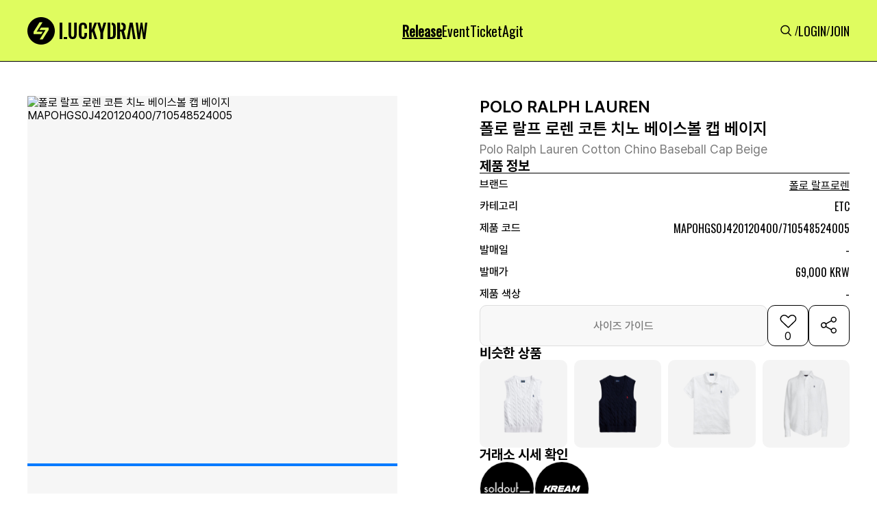

--- FILE ---
content_type: text/html; charset=utf-8
request_url: https://www.luck-d.com/products/43417
body_size: 103954
content:

<!DOCTYPE html>
<html lang="ko">
<head>
    <meta charset="utf-8"/>
    <title>[폴로 랄프로렌] 폴로 랄프 로렌 코튼 치노 베이스볼 캡 베이지  - MAPOHGS0J420120400/710548524005 - 럭드 (LUCK-D)</title>

    <!-- Meta Tags -->
    <meta http-equiv="X-UA-Compatible" content="IE=edge,chrome=1"/>
    <meta name="viewport" content="width=device-width, initial-scale=1, minimum-scale=1, maximum-scale=1">

    <!-- Semantic META -->
    <meta name="title" content="럭키드로우 | 럭드"/>
    <!-- Facebook META -->
    <meta property="og:site_name" content="럭키드로우 | 럭드"/>
    <meta property="og:type" content="article"/>
    <meta property="og:locale" content="ko_KR"/>
    <meta property="fb:app_id" content="5758976550875999"/>
    <meta name="google-play-app" content="app-id=com.luck_d">

    <link rel="apple-touch-icon" sizes="57x57" href="https://static.luck-d.com/img/icon/luckydraw_57x57.jpeg"/>
    <link rel="apple-touch-icon" sizes="76x76" href="https://static.luck-d.com/img/icon/luckydraw_76x76.jpeg"/>
    <link rel="apple-touch-icon" sizes="120x120" href="https://static.luck-d.com/img/icon/luckydraw_120x120.jpeg"/>
    <link rel="apple-touch-icon" sizes="152x152" href="https://static.luck-d.com/img/icon/luckydraw_152x152.jpeg"/>
    <link rel="apple-touch-icon" sizes="167x167" href="https://static.luck-d.com/img/icon/luckydraw_167x167.jpeg"/>
    <link rel="apple-touch-icon" sizes="180x180" href="https://static.luck-d.com/img/icon/luckydraw_180x180.jpeg"/>

    <link rel="icon" sizes="16x16" href="https://static.luck-d.com/img/icon/luckydraw_16x16.jpeg"/>
    <link rel="icon" sizes="32x32" href="https://static.luck-d.com/img/icon/luckydraw_32x32.jpeg"/>
    <link rel="icon" sizes="128x128" href="https://static.luck-d.com/img/icon/luckydraw_128x128.jpeg"/>
    <link rel="icon" sizes="192x192" href="https://static.luck-d.com/img/icon/luckydraw_192x192.jpeg"/>
    <meta name="msapplication-TileColor" content="#000000">
    <meta name="msapplication-TileImage" content="https://static.luck-d.com/img/icon/ms-icon-144x144.png">

    
    <!-- Facebook META -->
    <meta name="description" content="폴로 랄프로렌 에서 발매되는 폴로 랄프 로렌 코튼 치노 베이스볼 캡 베이지(MAPOHGS0J420120400/710548524005) 제품의 정보와 바로 구매 가능한 전 세계 발매처를 한눈에 확인해 보세요">

    
        <meta name="thumbnail" content="https://static.luck-d.com/product/t/14337/thumb_0908001714718714.png" />
    
    <meta property="og:description" content="폴로 랄프로렌 에서 발매되는 폴로 랄프 로렌 코튼 치노 베이스볼 캡 베이지(MAPOHGS0J420120400/710548524005) 제품의 정보와 바로 구매 가능한 전 세계 발매처를 한눈에 확인해 보세요">
    <meta property="og:title" content="폴로 랄프 로렌 코튼 치노 베이스볼 캡 베이지  - MAPOHGS0J420120400/710548524005"/>
    <meta property="og:url" content="https://www.luck-d.com/products/43417"/>

    
        <meta property="og:image" content="https://static.luck-d.com/product/t/14337/thumb_0908001714718714.png"/>
    
    <meta property="og:image:alt" content="폴로 랄프 로렌 코튼 치노 베이스볼 캡 베이지  - MAPOHGS0J420120400/710548524005"/>
    <meta property="og:image:width" content="1100">
    <meta property="og:image:height" content="1100">
    <meta property="product:brand" content="폴로 랄프로렌">
    <meta property="product:availability" content="in stock">
    <meta property="product:condition" content="new">
    <meta property="product:price:amount" content="69000">
    <meta property="product:price:currency" content="KRW">
    <meta property="product:retailer_item_id" content="MAPOHGS0J420120400/710548524005">
    <meta property="product:item_group_id" content="192">

    <!-- Twitter META -->
    <meta name="twitter:title" content="폴로 랄프 로렌 코튼 치노 베이스볼 캡 베이지  - MAPOHGS0J420120400/710548524005">
    <meta name="twitter:site" content="럭키드로우"/>
    <meta name="twitter:description" content="폴로 랄프로렌 에서 발매되는 폴로 랄프 로렌 코튼 치노 베이스볼 캡 베이지(MAPOHGS0J420120400/710548524005) 제품의 정보와 바로 구매 가능한 전 세계 발매처를 한눈에 확인해 보세요">
    <meta name="twitter:url" content="https://www.luck-d.com/products/43417"/>

    
        <meta name="twitter:image" content="https://static.luck-d.com/product/t/14337/thumb_0908001714718714.png">
    

    
        <script async src="https://pagead2.googlesyndication.com/pagead/js/adsbygoogle.js?client=ca-pub-2000399993178851" crossorigin="anonymous"></script>
    
    <script type="application/ld+json">
    [
        {
            "@context": "https://schema.org",
            "@type": "Organization",
            "name": "럭키드로우",
            "url": "https://www.luck-d.com",
            "logo": "https://static.luck-d.com/img/thumb.jpg",
            "sameAs": [
                "https://www.instagram.com/luckydraw_kr",
                "https://www.facebook.com/LuckyDrawKr",
                "https://www.youtube.com/channel/UC9lR9C4eCB4Mm-EdxrJasHQ",
                "https://play.google.com/store/apps/details?id=com.luck_d",
                "https://apps.apple.com/kr/app/id1563608909"
            ]
        },
        {
          "@context": "https://schema.org",
          "@type": "Article",
          "headline": "폴로 랄프 로렌 코튼 치노 베이스볼 캡 베이지 - 럭드 (LUCK-D)",
          "image": "https://static.luck-d.com/product/43417/thumb_0908001714718714.png",
          "datePublished": "2024-05-23",
          "author": {
            "@type": "Person",
            "name": "럭키드로우"
          }
        },
        {
            "@context": "https://schema.org",
            "@type": "BreadcrumbList",
            "itemListElement": [
                {
                    "@type": "ListItem",
                    "position": 1,
                    "item": {
                        "@id": "https://www.luck-d.com/",
                        "name": "럭키드로우"
                    }
                },
                {
                    "@type": "ListItem",
                    "position": 2,
                    "item": {
                        "@id": "https://www.luck-d.com/release/",
                        "name": "발매정보"
                    }
                },
                {
                    "@type": "ListItem",
                    "position": 3,
                    "item": {
                        "@id": "https://www.luck-d.com/brand/192",
                        "name": "폴로 랄프로렌"
                    }
                }
            ]
        },
        {
            "@context": "https://schema.org",
            "@type": "Product",
            "productID": "MAPOHGS0J420120400/710548524005",
            "name": "폴로 랄프 로렌 코튼 치노 베이스볼 캡 베이지 - MAPOHGS0J420120400/710548524005",
            "image": ["https://static.luck-d.com/product/t/14337/thumb_0908001714718714.png"],
            "description": "전세계에서 발매되는 폴로 랄프 로렌 코튼 치노 베이스볼 캡 베이지 (MAPOHGS0J420120400/710548524005) 제품의 모든 정보를 한눈에 확인해보세요!",
            "sku": "MAPOHGS0J420120400/710548524005",
            "brand": {
                "@type": "Brand",
                "name": "POLO RALPH LAUREN"
            },
                "aggregateRating": {
                "@type": "AggregateRating",
                "ratingValue": "5",
                "reviewCount": "1"
            },
            "offers": [{
                "@type": "Offer",
                "offerCount": "1",
                "price": "69000",
                "priceCurrency": "KRW",
                "itemCondition":"https://schema.org/NewCondition",
                "availability":"https://schema.org/InStock",
                "lowPrice": "69000",
                "highPrice":null,
                "url": "https://www.luck-d.com/products/43417"
            }],
            "additionalProperty": [{
                "@type": "PropertyValue",
                "propertyID": "item_group_id",
                "value": "192"
            }]
        }
    ]
    </script>


    <meta name="google-site-verification" content="epCTck4eDhs5ucThFa70mAaoP67-FHJEwLHg1l5GYIw"/>
    <meta name="naver-site-verification" content="8387d9e19fc7ae4886f27174037e22ad55856729"/>

    <!-- Global site tag (gtag.js) - Google Analytics -->
    <script async src="https://www.googletagmanager.com/gtag/js?id=G-3YCN5ZP25S"></script>
    <script>
        window.dataLayer = window.dataLayer || [];
        function gtag(){dataLayer.push(arguments);}
        gtag('js', new Date());

        gtag('config', 'G-3YCN5ZP25S');
    </script>

    <!-- Global site tag - Naver analytics -->
    <script type="text/javascript" src="//wcs.naver.net/wcslog.js"></script>
    <script type="text/javascript">
        if (!wcs_add) var wcs_add = {};
        wcs_add["wa"] = "4c58a1a589c1f0";
        wcs_do();
    </script>

    <!-- Google G-Suite -->
    <meta name="google-site-verification" content="xSWwk2J-R5RahnIMzGMYjnzoAAE76It-tAiGjW4ESQc"/>
    <span itemscope="" itemtype="http://schema.org/Organization">
        <link itemprop="url" href="https://www.luck-d.com">
        <a itemprop="sameAs" href="https://www.instagram.com/luckydraw_kr"></a>
        <a itemprop="sameAs" href="https://www.facebook.com/LuckyDrawKr"></a>
        <a itemprop="sameAs" href="https://www.youtube.com/channel/UC9lR9C4eCB4Mm-EdxrJasHQ"></a>
        <a itemprop="sameAs" href="https://play.google.com/store/apps/details?id=com.luck_d"></a>
        <a itemprop="sameAs" href="https://apps.apple.com/kr/app/id1563608909"></a>
    </span>
    <link rel="stylesheet" href="https://static.luck-d.com/css/badge.css?1768978714"/>
    <link rel="stylesheet" href="https://static.luck-d.com/css/main.css?1768978714"/>
    <link rel="stylesheet" href="https://static.luck-d.com/css/base.css?1768978714"/>
    <link rel="stylesheet" href="https://static.luck-d.com/css/header.css?1768978714"/>
    <link rel="stylesheet" href="https://static.luck-d.com/css/footer.css?1768978714"/>
    <link rel="stylesheet" href="https://static.luck-d.com/css/footer_navigation.css?1768978714"/>
    <link rel="stylesheet" href="https://static.luck-d.com/css/term_and_policy.css?1768978714"/>
    <link rel="stylesheet" href="https://static.luck-d.com/css/swiper.css?1768978714"/>
    <link rel="stylesheet" href="https://fonts.googleapis.com/css?family=Oswald&display=swap">

    <script src="https://static.luck-d.com/js/bootstrap.bundle.js"></script>
    <script src="https://static.luck-d.com/js/jquery.min.js"></script>
    <script src="https://static.luck-d.com/js/base.js?1768978714"></script>

    
    <link rel="stylesheet" href="https://static.luck-d.com/css/web/release_raffle_detail.css?1768978714"/>
    <link rel="stylesheet" href="https://cdn.jsdelivr.net/npm/swiper@9/swiper-bundle.min.css" />
    <link rel="stylesheet" href="https://static.luck-d.com/css/web/ad_sense.css?1768978714"/>
    <link rel="stylesheet" href="https://static.luck-d.com/css/web/adfit_v2.css?1768978714"/>
    <link rel="stylesheet" href="https://static.luck-d.com/css/web/teads.css?1768978714"/>
    <link rel="stylesheet" href="https://static.luck-d.com/css/web/banner.css?1768978714"/>
    <link rel="stylesheet" href="https://static.luck-d.com/css/web/comment/comment.css?1768978714"/>

    
    <script>
        window.fbAsyncInit = function() {
            FB.init({
                appId      : '997086829157517',
                xfbml      : true,
                version    : 'v22.0'
            });
            FB.AppEvents.logPageView();
        };

        (function(d, s, id){
            var js, fjs = d.getElementsByTagName(s)[0];
            if (d.getElementById(id)) {return;}
            js = d.createElement(s); js.id = id;
            js.src = "https://connect.facebook.net/en_US/sdk.js";
            fjs.parentNode.insertBefore(js, fjs);
        }(document, 'script', 'facebook-jssdk'));
    </script>
    <script>
        window.fbAsyncInit = function () {
            FB.init({
                appId: '981749865562101',
                xfbml: true,
                version: 'v17.0'
            });
            FB.AppEvents.logPageView();
        };

        (function (d, s, id) {
            var js, fjs = d.getElementsByTagName(s)[0];
            if (d.getElementById(id)) {
                return;
            }
            js = d.createElement(s);
            js.id = id;
            js.src = "https://connect.facebook.net/en_US/sdk.js";
            fjs.parentNode.insertBefore(js, fjs);
        }(document, 'script', 'facebook-jssdk'));
    </script>
    <script>
        window.fbAsyncInit = function() {
            FB.init({
                appId      : '1798444597392413',
                xfbml      : true,
                version    : 'v22.0'
            });
            FB.AppEvents.logPageView();
        };

        (function(d, s, id){
            var js, fjs = d.getElementsByTagName(s)[0];
            if (d.getElementById(id)) {return;}
            js = d.createElement(s); js.id = id;
            js.src = "https://connect.facebook.net/en_US/sdk.js";
            fjs.parentNode.insertBefore(js, fjs);
        }(document, 'script', 'facebook-jssdk'));
    </script>
    <script>
        !function (f, b, e, v, n, t, s) {
            if (f.fbq) return;
            n = f.fbq = function () {
                n.callMethod ?
                    n.callMethod.apply(n, arguments) : n.queue.push(arguments)
            };
            if (!f._fbq) f._fbq = n;
            n.push = n;
            n.loaded = !0;
            n.version = '2.0';
            n.queue = [];
            t = b.createElement(e);
            t.async = !0;
            t.src = v;
            s = b.getElementsByTagName(e)[0];
            s.parentNode.insertBefore(t, s)
        }(window, document, 'script',
            'https://connect.facebook.net/en_US/fbevents.js');
        fbq('init', '5758976550875999');
        fbq('track', 'PageView');
    </script>
    <!-- End Meta Pixel Code -->
</head>
<body>
<noscript>
    <img height="1" width="1" style="display:none"
               src="https://www.facebook.com/tr?id=5758976550875999&ev=PageView&noscript=1"/>
</noscript>
<!-- Google Tag Manager (noscript) -->
<noscript>
    <iframe src="https://www.googletagmanager.com/ns.html?id=GTM-WKNMM75"
            height="0" width="0" style="display:none;visibility:hidden"></iframe>
</noscript>
<!-- End Google Tag Manager (noscript) -->


    <script type="text/javascript">
        $(document).ready(function () {

        })
    </script>

<header id="header" style="transform: translateY(0px);">
    <div class="header_top">
        <div class="header_top__content">
            <div class="header_left">
                <a href="/">
                    <div style="width: 175px; min-width: 175px; height: 40px; min-height: 40px;" class="header_logo">
                        <img alt="logo" fetchpriority="low" decoding="async"  class=""
                             style="position:absolute;height:100%;width:100%;left:0;top:0;right:0;bottom:0;object-fit:cover;color:transparent"
                             src="https://static.luck-d.com/web/common/icons/common/logo.svg">
                    </div>
                </a>
            </div>
            <ul class="header_center">
                <li class="header_menus__item"><a href="/release">
                    <div class="header_menus__item_title active">Release</div>
                </a></li>
                <li class="header_menus__item"><a href="/event">
                    <div class="header_menus__item_title">Event</div>
                </a></li>
                <li class="header_menus__item"><a href="/ticket">
                    <div class="header_menus__item_title">Ticket</div>
                </a></li>
                <li class="header_menus__item"><a href="/agit">
                    <div class="header_menus__item_title">Agit</div>
                </a></li>
                
            </ul>
            <ul class="header_right">
                <li><a href="/search">
                    <div class="header_menus_search"
                         style="width: 24px; min-width: 24px; height: 24px; min-height: 24px;"><img
                            alt="Search" fetchpriority="low" decoding="async"  class=""
                            src="https://static.luck-d.com/web/common/icons/common/icon_search.svg"
                            style="position: absolute; height: 100%; width: 100%; inset: 0px; object-fit: cover; color: transparent;">
                    </div>
                </a></li>
                
                /
                <li><a href="/login"><span size="18" class="header_menus_user">LOGIN</span></a></li>
                /
                <li><a href="/join"><span size="18" class="header_menus_user">JOIN</span></a></li>
                
            </ul>
        </div>
        <div class="header_top__content_mobile">
            <ul class="header_left">
                <a href="/search">
                    <div class="image_wrapper" style="width: 24px; min-width: 24px; height: 24px; min-height: 24px;">
                        <img alt="Search" fetchpriority="low" decoding="async"  class=""
                             src="https://static.luck-d.com/web/common/icons/common/icon_search.svg"
                             style="position: absolute; height: 100%; width: 100%; inset: 0px; object-fit: cover; color: transparent;">
                    </div>
                </a>
            </ul>
            <div class="header_center">
                <a href="/">
                    <div style="width: 124px; min-width: 124px; height: 28px; min-height: 28px;"
                         class="image_wrapper">
                        <img alt="logo" fetchpriority="low" decoding="async"
                            style="position:absolute;height:100%;width:100%;left:0;top:0;right:0;bottom:0;object-fit:cover;color:transparent"
                            src="https://static.luck-d.com/web/common/icons/common/logo.svg">
                    </div>
                </a>
            </div>
            <ul class="header_right" style="width:28px;"></ul>
        </div>
    </div>
</header>
<main class="main_container">
    
    <div id="content" style="width:100%">
        <div class="release_product_container" style="flex-grow: 1;">
            <div class="product_detail_container">
                <div class="product_detail__left">
                    <div class="product_detail__left_img_box">
                        <div class="product_detail__left_img">
                            <div class="swiper productImageSwiper">
                                <div class="swiper-wrapper">
                                    
                                        
                                            <div class="swiper-slide" style="background-color: #f6f6f6;">
                                                <img fetchpriority="high" style="width:100%;" src="https://static.luck-d.com/product/t/14337/thumb_0908001714718714.png" alt="폴로 랄프 로렌 코튼 치노 베이스볼 캡 베이지 MAPOHGS0J420120400/710548524005"/>
                                            </div>
                                        
                                            <div class="swiper-slide" style="background-color: #f6f6f6;">
                                                <img fetchpriority="high" style="width:100%;" src="https://static.luck-d.com/product/t/14337/thumb_0908001715220872.png" alt="폴로 랄프 로렌 코튼 치노 베이스볼 캡 베이지 MAPOHGS0J420120400/710548524005"/>
                                            </div>
                                        
                                    
                                    
                                </div>
                                <div class="swiper-pagination"></div>
                            </div>
                        </div>
                    </div>
                    <div class="adfit_300_250_layer">
                        <div class="adfit_320_250_wrap" style="max-width:540px;">
                            <ins class="kakao_ad_area" style="display:none;"
                                 data-ad-unit = "DAN-gQ7JBo7ARVC28q6a"
                                 data-ad-width = "300"
                                 data-ad-height = "250"></ins>
                        </div>
                        <div class="adfit_horizon_320_wrap" style="max-width:729px;background-color: #F6F6F6;">
                            <ins class="kakao_ad_area" style="display:none;"
                                 data-ad-unit    = "DAN-RhlEQakaC9L7jyxh"
                                 data-ad-width   = "320"
                                 data-ad-height  = "100"></ins>
                        </div>
                    </div>
                </div>
                <div class="product_detail__right">
                    <div class="product_detail__right_top">
                        <div class="product_detail__right_top_top">
                            <div class="product_detail__right_top_box">
                                <div class="product_detail__right_top_contents">
                                    <div class="product_detail__right_top_contents_title">
                                        <span size="24">POLO RALPH LAUREN
                                        </span>
                                        <h1 size="24">폴로 랄프 로렌 코튼 치노 베이스볼 캡 베이지</h1></div>
                                    <div class="product_detail__right_top_contents_sub_title">
                                        <span size="18">Polo Ralph Lauren Cotton Chino Baseball Cap Beige</span>
                                    </div>
                                </div>
                            </div>
                            <div class="product_detail__right_top_middle">
                                <div class="product_detail__right_top_middle_info_box">
                                    <span size="20" class="info_box_title">제품 정보</span>
                                    <div class="product_detail__right_top_middle_info_line"></div>
                                    <div class="product_detail__right_top_middle_infos">
                                        <div class="product_detail__right_top_middle_info">
                                            <span size="16" style="min-width:80px" class="product_info_title">브랜드</span>
                                        <span>
                                            <span size="16" style="cursor:pointer" class="product_info_content brand_name">
                                                <a href="/brand/192" style="text-decoration: none; color: inherit;">폴로 랄프로렌</a>
                                            </span>
                                            
                                        </span>
                                        </div>
                                        <div class="product_detail__right_top_middle_info">
                                            <span size="16" style="min-width:80px" class="product_info_title">카테고리</span>
                                            <span size="16" class="product_info_content">ETC</span>
                                        </div>
                                        <div class="product_detail__right_top_middle_info">
                                            <span size="16" style="min-width:80px" class="product_info_title">제품 코드</span>
                                            <div class="product_detail__right_top_middle_info_copy">
                                                <span size="16"  class="product_info_content">MAPOHGS0J420120400/710548524005</span>






                                            </div>
                                        </div>
                                        <div class="product_detail__right_top_middle_info">
                                            <span size="16" style="min-width:80px" class="product_info_title">발매일</span>
                                            <span  size="16" class="product_info_content">
                                                
                                                    -
                                                
                                            </span>
                                        </div>
                                        <div class="product_detail__right_top_middle_info">
                                            <span size="16" style="min-width:80px" class="product_info_title">발매가</span>
                                            <span size="16" class="product_info_content">69,000 KRW</span>
                                        </div>
                                        <div class="product_detail__right_top_middle_info">
                                            <span size="16" style="min-width:80px" class="product_info_title">제품 색상</span>
                                            <span size="16" style="line-height:normal" class="product_info_content">-</span>
                                        </div>
                                        
                                    </div>
                                </div>
                                <div class="product_detail__right_top_middle_button_group">
                                    
                                        <button type="secondary" disabled="disabled" style="height: 60px;" class="size_guide_disabled_btn">
                                    
                                        <span>사이즈 가이드</span>
                                    </button>
                                    <button>
                                        <div class="heart_box">
                                            <div style="cursor: pointer; width: 32px; min-width: 32px; height: 32px; min-height: 32px;" class="image_wrapper">
                                                <img alt="icon_heart_box_60" fetchpriority="low" decoding="async"
                                                      class=""
                                                     style="position:absolute;height:100%;width:100%;left:0;top:0;right:0;bottom:0;object-fit:cover;color:transparent"
                                                     
                                                        src="https://static.luck-d.com/web/common/icons/button/icon_heart_box.svg">
                                                     
                                            </div>
                                            <div class="total_likes">0</div>
                                        </div>
                                    </button>
                                    <button class="share_box">
                                        <div style="cursor: pointer; width: 60px; min-width: 60px; height: 60px; min-height: 60px;" class="image_wrapper">
                                            <img alt="icon_share_box_60" fetchpriority="low" decoding="async"
                                                  class=""
                                                 style="position:absolute;height:100%;width:100%;left:0;top:0;right:0;bottom:0;object-fit:cover;color:transparent"
                                                 src="https://static.luck-d.com/web/common/icons/button/icon_share_box_60.svg">
                                        </div>
                                    </button>
                                </div>
                            </div>
                        </div>
                        
                            <div class="product_detail__right_top_bottom">
                                <div style="border-bottom:0;padding-bottom:0;" class="similar_product_layer">
                                    <div class="product_items_title">
                                        <span size="20" class="">비슷한 상품</span>
                                    </div>
                                    <div class="product_items" style="column-gap:10px;grid-template-rows:1fr;grid-template-columns:repeat(4, 1fr);overflow:auto">
                                        
                                            <a href="/products/43455" style="text-decoration: none; color: inherit;">
                                                <div style="min-width:125px" class="similar_product_item">
                                                    <div class="similar_product_item_layer">
                                                        <div style="cursor:pointer;border-radius:10px" class="image_wrapper">
                                                            <img alt="similarProductInfo" fetchpriority="low" decoding="async"
                                                                 class=""
                                                                style="position:absolute;height:100%;width:100%;left:0;top:0;right:0;bottom:0;object-fit:cover;color:transparent;border-radius:10px"
                                                                sizes="100%"
                                                                src="https://static.luck-d.com/product/43455/thumb_0906230153657659.png"/>
                                                        </div>
                                                    </div>
                                                </div>
                                            </a>
                                        
                                            <a href="/products/43454" style="text-decoration: none; color: inherit;">
                                                <div style="min-width:125px" class="similar_product_item">
                                                    <div class="similar_product_item_layer">
                                                        <div style="cursor:pointer;border-radius:10px" class="image_wrapper">
                                                            <img alt="similarProductInfo" fetchpriority="low" decoding="async"
                                                                 class=""
                                                                style="position:absolute;height:100%;width:100%;left:0;top:0;right:0;bottom:0;object-fit:cover;color:transparent;border-radius:10px"
                                                                sizes="100%"
                                                                src="https://static.luck-d.com/product/43454/thumb_0906230154491311.png"/>
                                                        </div>
                                                    </div>
                                                </div>
                                            </a>
                                        
                                            <a href="/products/43453" style="text-decoration: none; color: inherit;">
                                                <div style="min-width:125px" class="similar_product_item">
                                                    <div class="similar_product_item_layer">
                                                        <div style="cursor:pointer;border-radius:10px" class="image_wrapper">
                                                            <img alt="similarProductInfo" fetchpriority="low" decoding="async"
                                                                 class=""
                                                                style="position:absolute;height:100%;width:100%;left:0;top:0;right:0;bottom:0;object-fit:cover;color:transparent;border-radius:10px"
                                                                sizes="100%"
                                                                src="https://static.luck-d.com/product/43453/thumb_0906230155101730.png"/>
                                                        </div>
                                                    </div>
                                                </div>
                                            </a>
                                        
                                            <a href="/products/43452" style="text-decoration: none; color: inherit;">
                                                <div style="min-width:125px" class="similar_product_item">
                                                    <div class="similar_product_item_layer">
                                                        <div style="cursor:pointer;border-radius:10px" class="image_wrapper">
                                                            <img alt="similarProductInfo" fetchpriority="low" decoding="async"
                                                                 class=""
                                                                style="position:absolute;height:100%;width:100%;left:0;top:0;right:0;bottom:0;object-fit:cover;color:transparent;border-radius:10px"
                                                                sizes="100%"
                                                                src="https://static.luck-d.com/product/43452/thumb_0906230155765268.png"/>
                                                        </div>
                                                    </div>
                                                </div>
                                            </a>
                                        
                                    </div>
                                </div>
                            </div>
                        
                    </div>
                    <div class="product_detail__right_bottom">
                        <div class="product_detail__right_top_bottom_trades_container">
                            <span size="20" class="sc-eDnVMP kGKfQY">거래소 시세 확인</span>
                            <div class="product_detail__right_top_bottom_trades">
                                <div style="width:80px;min-width:80px;height:80px;min-height:80px;border-radius:50%;cursor:pointer"
                                        
                                            data-url="https://soldout.onelink.me/Zjgs?af_xp=custom&amp;pid=partnership_luckydraw&amp;c=release&amp;af_dp=msoldoutapp%3a%2f%2f&amp;deep_link_value=msoldoutapp%3a%2f%2fwebview%2ftype%3d1%26style%3d2%26header%3d0%26url%3dhttps%253a%252f%252fsvc.soldout.co.kr%252ftrade%252fproduct%252f43962&amp;af_web_dp=https%3a%2f%2fsvc.soldout.co.kr%2ftrade%2fproduct%2f43962"
                                        
                                        data-platform="SOLDOUT"
                                     class="trade_platform_layer">
                                    <div style="border-radius:50%" class="image_wrapper">
                                        <img alt="img"
                                             fetchpriority="low"
                                             decoding="async"

                                             class=""
                                             style="position:absolute;height:100%;width:100%;left:0;top:0;right:0;bottom:0;object-fit:fill;color:transparent;border-radius:50%"
                                             sizes="100%"
                                             src="https://static.luck-d.com/web/common/tradeplatform/soldout.webp">
                                    </div>
                                </div>
                                <div style="width:80px;min-width:80px;height:80px;min-height:80px;border-radius:50%;cursor:pointer"
                                        
                                            data-url="https://kream.co.kr/products/65895"
                                        
                                     data-platform="KREAM"
                                     class="trade_platform_layer">
                                    <div style="border-radius:50%" class="image_wrapper">
                                        <img alt="img"
                                             fetchpriority="low"
                                             decoding="async"

                                             class=""
                                             style="position:absolute;height:100%;width:100%;left:0;top:0;right:0;bottom:0;object-fit:fill;color:transparent;border-radius:50%"
                                             sizes="100%"
                                             src="https://static.luck-d.com/web/common/tradeplatform/kream.webp">
                                    </div>
                                </div>
                            </div>
                        </div>
                    </div>
                </div>
            </div>
            
                
                    <div class="adSense_excl_layer" style="margin-top:20px;">
                        <div class="adSense_horizon_full_wrap" style="max-width:1200px;" >
                            <ins class="adsbygoogle"
                                 style="display:inline-block;width:728px;height:90px"
                                 data-ad-client="ca-pub-2000399993178851"
                                 data-ad-slot="6559517684"></ins>
                            <script>
                                (adsbygoogle = window.adsbygoogle || []).push({});
                            </script>
                        </div>
                    </div>
                
            
            
                
                <div class="release__container default_layout">
                    <div class="children">
                        <div style="border-bottom:1px solid #DDDDDD" class="release_list__container">
                            <div class="product_items_title"><span size="24">온/오프라인 발매정보</span>
                            </div>
                            <div class="product_items no-data" style="grid-template-columns: repeat(2, 1fr);">
                                <div>
                                    <div style="width: 48px; min-width: 48px; height: 48px; min-height: 48px;" class="image_wrapper">
                                        <img alt="img" fetchpriority="low" decoding="async"
                                              class=""
                                             style="position:absolute;height:100%;width:100%;left:0;top:0;right:0;bottom:0;object-fit:cover;color:transparent"
                                             src="https://static.luck-d.com/web/common/icons/button/icon_warning_48.svg">
                                    </div>
                                    <span size="14">현재 진행중인 발매<!-- --> 정보가 없습니다.</span></div>
                            </div>
                        </div>
                    </div>
                </div>
            
            
            
                <div class="brand_rel__container default_layout">
                    <div class="children">
                        <div class="brand_rel_list__container" style="border-bottom: 1px solid rgb(221, 221, 221);">
                            <div class="product_items_title">
                                <span size="24">폴로 랄프로렌 다른 제품</span>
                                <a class="more_view text-icon-button-type__1" href="/brand/192">
                                    <span size="14">더보기</span>
                                    <div class="image_wrapper"
                                         style="width: 24px; min-width: 24px; height: 24px; min-height: 24px;">
                                        <img alt="img" fetchpriority="low" decoding="async"  class=""
                                             src="https://static.luck-d.com/web/common/icons/button/icon_more_arrow_24.svg"
                                             style="position: absolute; height: 100%; width: 100%; inset: 0px; object-fit: cover; color: transparent;">
                                    </div>
                                </a>
                            </div>
                            <div class="product_items" style="grid-template-rows: 1fr; grid-template-columns: repeat(4, 1fr); display: grid; overflow: auto;">
                                
                                    <a href="/products/43360" style="text-decoration: none; color: inherit;">
                                        <div type="badge" class="brand_rel__container_items__badge">
                                            <div class="image_card__top">
                                                <div class="image_card__top_img" >
                                                    <div class="image_wrapper">
                                                        <img alt="image_card__top_img" fetchpriority="low" decoding="async"
                                                              class="" sizes="100%"
                                                             src="https://static.luck-d.com/product/43360/thumb_0909020145806603.png"
                                                             style="position: absolute; height: 100%; width: 100%; inset: 0px; object-fit: cover; color: transparent;">
                                                    </div>
                                                </div>
                                            </div>
                                            <div class="image_card__contents">
                                                <div class="image_card__contents_title"><span>POLO RALPH LAUREN</span>
                                                </div>
                                                <div class="image_card__contents_content"><span>폴로 랄프 로렌 줄리아나 클래식 케이블 코튼 크루넥 스웨터 페일 블루 우먼스</span>
                                                </div>
                                            </div>
                                        </div>
                                    </a>
                                
                                    <a href="/products/43397" style="text-decoration: none; color: inherit;">
                                        <div type="badge" class="brand_rel__container_items__badge">
                                            <div class="image_card__top">
                                                <div class="image_card__top_img" >
                                                    <div class="image_wrapper">
                                                        <img alt="image_card__top_img" fetchpriority="low" decoding="async"
                                                              class="" sizes="100%"
                                                             src="https://static.luck-d.com/product/43397/thumb_0908004150501928.png"
                                                             style="position: absolute; height: 100%; width: 100%; inset: 0px; object-fit: cover; color: transparent;">
                                                    </div>
                                                </div>
                                            </div>
                                            <div class="image_card__contents">
                                                <div class="image_card__contents_title"><span>POLO RALPH LAUREN</span>
                                                </div>
                                                <div class="image_card__contents_content"><span>폴로 랄프 로렌 코튼 치노 베이스볼 캡 베이지 차일드</span>
                                                </div>
                                            </div>
                                        </div>
                                    </a>
                                
                                    <a href="/products/43353" style="text-decoration: none; color: inherit;">
                                        <div type="badge" class="brand_rel__container_items__badge">
                                            <div class="image_card__top">
                                                <div class="image_card__top_img" >
                                                    <div class="image_wrapper">
                                                        <img alt="image_card__top_img" fetchpriority="low" decoding="async"
                                                              class="" sizes="100%"
                                                             src="https://static.luck-d.com/product/43353/thumb_0912235648564591.png"
                                                             style="position: absolute; height: 100%; width: 100%; inset: 0px; object-fit: cover; color: transparent;">
                                                    </div>
                                                </div>
                                            </div>
                                            <div class="image_card__contents">
                                                <div class="image_card__contents_title"><span>POLO RALPH LAUREN</span>
                                                </div>
                                                <div class="image_card__contents_content"><span>폴로 랄프 로렌 플리스 크루넥 스웨트셔츠 블랙</span>
                                                </div>
                                            </div>
                                        </div>
                                    </a>
                                
                                    <a href="/products/43363" style="text-decoration: none; color: inherit;">
                                        <div type="badge" class="brand_rel__container_items__badge">
                                            <div class="image_card__top">
                                                <div class="image_card__top_img" >
                                                    <div class="image_wrapper">
                                                        <img alt="image_card__top_img" fetchpriority="low" decoding="async"
                                                              class="" sizes="100%"
                                                             src="https://static.luck-d.com/product/43363/thumb_0908235245574585.png"
                                                             style="position: absolute; height: 100%; width: 100%; inset: 0px; object-fit: cover; color: transparent;">
                                                    </div>
                                                </div>
                                            </div>
                                            <div class="image_card__contents">
                                                <div class="image_card__contents_title"><span>POLO RALPH LAUREN</span>
                                                </div>
                                                <div class="image_card__contents_content"><span>폴로 랄프 로렌 x 뉴에라 MLB 뉴욕 양키즈 언스트럭처 캡 다크 그린 차일드</span>
                                                </div>
                                            </div>
                                        </div>
                                    </a>
                                
                            </div>
                        </div>
                    </div>
                </div>
            
            
            
<div class="comment_container default_layout">
    <div class="children">
        <div class="comment_layer">
            <div class="top__content"><span size="20" id="comment_total_count">댓글 0개</span></div>
            <div class="comment__content">
                <div class="comment__content_body">
                    <div class="comment__contents">
                        
                    </div>
                    
                    <div class="comment_post">
                        <div class="comment_user_profile" style="width: 40px; min-width: 40px; height: 40px; min-height: 40px; border-radius: 50%; cursor: pointer;">
                            <div class="image_wrapper" style="border-radius: 50%;">
                                <img alt="img" fetchpriority="low"
                                     decoding="async"
                                      class=""
                                     sizes="100%"
                                     
                                        src="https://static.luck-d.com/web/common/icons/common/no_profile_img.svg"
                                     
                                     style="position: absolute; height: 100%; width: 100%; inset: 0px; object-fit: fill; color: transparent; border-radius: 50%;">
                            </div>
                        </div>
                        <div class="input_box">
                            <div type="comment" class="comment_insert_layer">
                                <textarea placeholder="댓글 남기기" name="comment" class="comment_input_text" id="comment_input_text" maxlength="400"></textarea>
                                <div class="comment_input">
                                    <div class="input_btn"><span size="14">등록</span>
                                    </div>
                                </div>
                            </div>
                        </div>
                    </div>
                </div>
            </div>
        </div>
    </div>
</div>
<script type="text/javascript">
    let comment_processing = false;
    let comment_page_no = 2;
    let comment_is_more = true;

    $(document).ready(function() {

        
            $('.comment_input_text').on('focus', function () {
                alert('로그인 필요한 서비스입니다.')
                window.location.href='/login/';
                return;
            });
            $('.comment_heart,.comment_input,.chat_icon').on('click', function () {
                alert('로그인 필요한 서비스입니다.')
                window.location.href='/login/';
                return;
            });
        

        select_more_comment();
    });

    function select_more_comment(){
        $('.more_comment_btn').off('click')
        $('.more_comment_btn').on('click', function () {
            if (comment_processing) {
                return;
            }
            comment_processing = true;

            $.ajax(
                {
                    type: 'GET',
                    url: '/api/comment_list?page=product&page_id=' + 43417 + '&page_no=' + comment_page_no,
                    dataType: 'json',
                    success: function (result) {
                        comment_page_no = comment_page_no + 1;
                        comment_is_more = result.is_more_list;
                        for (var i = 0; i < result.comment_list.length; i++) {
                            var comment = result.comment_list[i];
                            if(!$('#comment_layer_' + comment.comment_id).html()){
                                $('.comment__contents').append(comment_formatter(comment, 'https://static.luck-d.com/'));
                            }
                        }

                        for (var i = 0; i < result.comment_reply_list.length; i++) {
                            var comment_reply = result.comment_reply_list[i];
                            if(!$('#comment_reply_layer_' + comment.comment_id).html()) {
                                $('#comment_layer_' + comment_reply.comment_id).append(comment_reply_formatter(comment_reply, 'https://static.luck-d.com/'));
                            }
                        }

                        comment_like();
                        chat_icon_click();
                        delete_comment();
                        delete_comment_reply();
                        update_comment_btn();
                        update_comment();
                        comment_reply_input();
                        

                        if(!comment_is_more){
                            $('.more_comment_btn').hide();
                        }
                    },
                    error: function () {
                        alert('서버가 응답하지 않습니다.');
                    }
                }
            ).done(function () {
                comment_processing = false;
            })
        });
    }

    function comment_like(){
        $('.comment_heart').off('click')
        $('.comment_heart').on('click', function () {
            
                alert('로그인 필요한 서비스입니다.')
                window.location.href='/login/';
                return;
            
        });
    }

    function chat_icon_click(){
        $('.chat_icon').off('click')
        $('.chat_icon').on('click', function () {

            
                alert('로그인 필요한 서비스입니다.')
                window.location.href='/login/';
                return;
            

        });
    }

    function update_comment_btn(){
        $('.update_comment').off('click');
        $('.update_comment').on('click', function () {

            $('.chat__items').show();
            $('.right_content').show();
            $('.comment_container').show();
            $('.comment_update_layer').hide();
            $('.comment_reply_layer').hide();
            var id = $(this).data('id');
            $('#comment_layer_' + id + ' .comment_view_layer .chat__items').hide();
            $('#comment_layer_' + id + ' .comment_view_layer .right_content').hide();
            $('#comment_layer_' + id + ' .comment_view_layer .comment_container').hide();
            $('#comment_layer_' + id + ' .comment_view_layer .comment_update_layer').show();
            var textarea = $('#comment_layer_' + id + ' .comment_view_layer .comment_update_input');
            textarea.focus();

            var textareaVal = textarea.val();
            textarea.val('').val(textareaVal);

        });
    }
    function delete_comment(){
        $('.delete_comment').off('click');
        $('.delete_comment').on('click', function () {
            
                alert('로그인 필요한 서비스입니다.')
                window.location.href='/login/';
                return;
            
        });
    }
    function delete_comment_reply(){
        $('.delete_comment_reply').off('click')
        $('.delete_comment_reply').on('click', function () {

            
                alert('로그인 필요한 서비스입니다.')
                window.location.href='/login/';
                return;
            
        });
    }
    function update_comment(){
        $('.comment_update').off('click')
        $('.comment_update').on('click', function () {

            
                alert('로그인 필요한 서비스입니다.')
                window.location.href='/login/';
                return;
            
        });
    }
    function removeComment(selector){
        $(selector + ' .comment_view_layer .left_content__content').html('<div class="comment_container" style="color:#909090">사용자가 삭제한 댓글입니다.</div>');
        $(selector + ' .comment_view_layer .chat__items').remove();
        $(selector + ' .comment_view_layer .right_content').remove();
    }

    function removeCommentReply(selector){
        $(selector + '.comment_reply_view_layer .left_content__content').html('<div class="comment_container" style="color:#909090">사용자가 삭제한 댓글입니다.</div>');
        $(selector + '.comment_reply_view_layer .chat__items').remove();
        $(selector + '.comment_reply_view_layer .right_content').remove();
    }

    function comment_reply_input(){
        $('.comment_reply_input').off('click');
        $('.comment_reply_input').on('click', function () {
            var notification = document.getElementById('portal-modal');
            var replyInput = $(this).closest('.comment_reply_layer').find('.comment_reply_input_text');
            var comment = replyInput.val();

            if (comment == null || comment.length == 0)
            {
                $('#portal-modal .portal-modal__message').text('댓글 내용을 입력해주세요.');
                notification.style.display = 'block';
                replyInput.focus();
                return;
            }
            if (comment_processing) {
                return;
            }

            comment_processing = true;
            var comment_id = $(this).data('id');
            var taguser_id = $(this).data('target');
            $.ajax({
                type: 'POST',
                url: '/api/comment_reply',
                data: {
                    'comment': comment,
                    'comment_id': comment_id,
                    'taguser_id': taguser_id,
                    'page': 'product',
                    'csrfmiddlewaretoken': $('input[name=csrfmiddlewaretoken]').val()
                },
                dataType: 'json',
                success: function (jsonResponse) {
                    if (jsonResponse.success) {
                        $('.comment_reply_input_text').val('')
                        $('.comment_reply_layer').hide();
                        $('#comment_layer_' + comment_id).append(comment_reply_formatter(jsonResponse, 'https://static.luck-d.com/'));

                        delete_comment_reply();
                        comment_reply_input();
                        chat_icon_click();
                    } else {
                        $('#portal-modal .portal-modal__message').text(jsonResponse.message);
                        notification.style.display = 'block';
                    }
                },
                error: function (){
                    $('#portal-modal .portal-modal__message').text('서버가 응답하지 않습니다.');
                    notification.style.display = 'block';
                    comment_processing = false;
                }
            }).done(function(){comment_processing = false;})
        });
    }

    function inputFocus(){
        $('.comment_input_text').off('focus');
        $('.comment_input_text').on('focus', function () {
            $('.comment_insert_layer').css('border', '1px solid rgb(0, 0, 0)');
            $('.comment_input_text').css('color', 'rgb(0, 0, 0)');
        });
        $('.comment_input_text').off('focusout');
        $('.comment_input_text').on('focusout', function () {
            $('.comment_insert_layer').css('border', '1px solid rgb(221, 221, 221)');
            $('.comment_input_text').css('color', 'rgb(144, 144, 144)');
        });
        $('.comment_update_input').off('focus');
        $('.comment_update_input').on('focus', function () {
            $('.comment_update_layer').css('border', '1px solid rgb(0, 0, 0)');
            $('.comment_update_input').css('color', 'rgb(0, 0, 0)');
        });
        $('.comment_update_input').off('focusout');
        $('.comment_update_input').on('focusout', function () {
            $('.comment_update_layer').css('border', '1px solid rgb(221, 221, 221)');
            $('.comment_update_input').css('color', 'rgb(144, 144, 144)');
        });
        $('.comment_reply_input_text').off('focus');
        $('.comment_reply_input_text').on('focus', function () {
            $('.comment_reply_layer').css('border', '1px solid rgb(0, 0, 0)');
            $('.comment_reply_input_text,.comment_reply_input').css('color', 'rgb(0, 0, 0)');
        });
        $('.comment_reply_input_text').off('focusout');
        $('.comment_reply_input_text').on('focusout', function () {
            $('.comment_reply_layer').css('border', '1px solid rgb(221, 221, 221)');
            $('.comment_reply_input_text,.comment_reply_input').css('color', 'rgb(144, 144, 144)');
        });
    }

    function escapeHTML(str) {
        var div = document.createElement('div');
        div.appendChild(document.createTextNode(str));
        return div.innerHTML;
    }

    function convertNewlinesToBreaks(str) {
        return str.replace(/\n/g, '<br>');
    }
</script>
<script type="text/javascript" src="https://static.luck-d.com/js/formatter/comment_formatter.js?1768978714"></script>
        </div>
        <div class="adfit_300_250_all_layer" style="margin-top:30px;">
            <div class="adfit_320_250_all_wrap" style="max-width:540px;">
                <ins class="kakao_ad_area" style="display:none;"
                     data-ad-unit = "DAN-0fQTVfpZV0lgbqAI"
                     data-ad-width = "300"
                     data-ad-height = "250"></ins>
            </div>
        </div>
    </div>
    
    <input type="hidden" name="csrfmiddlewaretoken" value="7NTHl2kVmdE0vXrb3DJ4q7Ry88ZAOrCZvdXTesN4YOppNH5fsp5srgTCREVD67Xs">
    <script type="text/javascript" src="//t1.daumcdn.net/kas/static/ba.min.js"></script>
    <script type="text/javascript" src="https://cdn.jsdelivr.net/npm/swiper@9/swiper-bundle.min.js"></script>
    <script type="text/javascript" class="teads" async="true" src="//a.teads.tv/page/211185/tag"></script>
    <script type="text/javascript">

        let processing = false;
        $(document).ready(function () {

            var productImageSwiper = new Swiper(".productImageSwiper", {
                spaceBetween: 30,
                autoplay: {
                    delay: 2000,
                    disableOnInteraction: false,
                },
                loop: true,
                effect: "fade",
                pagination: {
                    el: ".swiper-pagination",
                    type: 'progressbar',
                    clickable: true,
                },
            });

            $('.trade_platform_layer,.release_link,.site_link').on('click', function() {
                var url =$(this).data('url');
                window.open(url, '_blank');

                if (processing) {
                    return;
                }

                processing = true;

                var platform = $(this).data('platform');
                $.ajax({
                    type: 'POST',
                    url: '/api/tradeplatform_log/',
                    data: {
                        'product_id': 43417,
                        'tradeplatform': platform,
                        'csrfmiddlewaretoken': $('input[name=csrfmiddlewaretoken]').val()
                    },
                    dataType: 'json',
                    success: function (jsonResponse) {
                    },
                    error: function () {
                    }
                }).done(function(){processing = false;})
            });

            $('.save_memo').on('click', function() {
                
                    alert('로그인 필요한 서비스입니다.')
                    window.location.href='/login/';
                    return;
                

            });

            $('.release_memo textarea').on('focus', function() {
                $(this).parent().addClass('focused');
            });

            $('.release_memo textarea').on('blur', function() {
                $(this).parent().removeClass('focused');
            });

            $('.heart_box').on('click', function() {

                
                    alert('로그인 필요한 서비스입니다.')
                    window.location.href='/login/';
                    return;
                
            })

            $('.apply_checkbox_label').on('click', function() {

                
                    alert('로그인 필요한 서비스입니다.')
                    window.location.href='/login/';
                    return;
                
            })
            sliderEvent('.product_items');
            sliderEvent('.brand_rel_list__container .product_items');
            shareBoxListener('폴로 랄프 로렌 코튼 치노 베이스볼 캡 베이지  - MAPOHGS0J420120400/710548524005 발매정보 | LUCK-D');
        });

        function go_banner_url(url, banner_id)
        {
            try{
                $.ajax({
                    type: 'POST',
                    url: '/api/banner/log',
                    data: {
                        'banner_id': banner_id,
                        'view_page': 'web_ticket_detail',
                        'csrfmiddlewaretoken': $('input[name=csrfmiddlewaretoken]').val()
                    },
                    dataType: 'json',
                    success: function (jsonResponse) {
                        if (jsonResponse.success) {}
                    }
                })
            }catch(e){}

            if((url.indexOf('https://www.luck-d.com') == 0 || url.indexOf('https://luck-d.com') == 0) && url.indexOf('https://www.luck-d.com/link') != 0 && url.indexOf('https://luck-d.com/link') != 0)
            {
                window.location.href = url;
            }
            else
            {
                window.open(url, "_blank");
                window.focus();
            }
        }

    </script>

    <div class="scroll-top">
        <div class="jsx-65a14ad1f3107942 scroll-to-top">
            <svg xmlns="http://www.w3.org/2000/svg" width="32" height="32" viewBox="0 0 32 32" fill="none">
                <circle cx="16" cy="16" r="15.5" fill="white" stroke="#DDDDDD">
                </circle>
                <path d="M22.7883 18.5068L16.0001 11.7186L9.21188 18.5068" stroke="black" stroke-width="1.5"></path>
            </svg>
        </div>
    </div>
</main>
<div id="portal-modal" style="display: none">
    <div class="portal-modal-dialog">
        <div class="portal-modal-content">
            <div class="portal-modal-body">
                <div class="portal-modal__message"></div>
                <button type="primary"><span>확인</span></button>
            </div>
        </div>
    </div>
</div>

<footer class="footer_container">
    <div class="footer_top">
        <div class="footer_top__content">
            <div class="footer_top__icon">
                <div style="cursor:pointer;width:40px;min-width:40px;height:40px;min-height:40px" class="image_wrapper">
                    <img alt="instagram" fetchpriority="low" decoding="async"
                         data-target-url="https://www.instagram.com/luckydraw_kr/"
                         class="social_icon"
                        style="position:absolute;height:100%;width:100%;left:0;top:0;right:0;bottom:0;object-fit:cover;color:transparent"
                        src="https://static.luck-d.com/web/common/icons/footer/icon_instagram.svg">
                </div>
                <div style="cursor:pointer;width:40px;min-width:40px;height:40px;min-height:40px" class="image_wrapper">
                    <img alt="facebook" fetchpriority="low" decoding="async"
                         data-target-url="https://www.facebook.com/LuckyDrawKr"
                         class="social_icon"
                        style="position:absolute;height:100%;width:100%;left:0;top:0;right:0;bottom:0;object-fit:cover;color:transparent"
                        src="https://static.luck-d.com/web/common/icons/footer/icon_facebook.svg">
                </div>
                <div style="cursor:pointer;width:40px;min-width:40px;height:40px;min-height:40px" class="image_wrapper">
                    <img alt="youtube" fetchpriority="low" decoding="async"
                         data-target-url="https://www.youtube.com/channel/UC9lR9C4eCB4Mm-EdxrJasHQ"
                         class="social_icon"
                        style="position:absolute;height:100%;width:100%;left:0;top:0;right:0;bottom:0;object-fit:cover;color:transparent"
                        src="https://static.luck-d.com/web/common/icons/footer/icon_youtube.svg">
                </div>
                <div style="cursor:pointer;width:40px;min-width:40px;height:40px;min-height:40px" class="image_wrapper">
                    <img alt="kakaotalk" fetchpriority="low" decoding="async"
                         data-target-url="http://pf.kakao.com/_xkubEb"
                         class="social_icon"
                        style="position:absolute;height:100%;width:100%;left:0;top:0;right:0;bottom:0;object-fit:cover;color:transparent"
                        src="https://static.luck-d.com/web/common/icons/footer/icon_kakao.svg">
                </div>
                <div class="footer_top__content_term_rec"></div>
                <div style="cursor:pointer;width:40px;min-width:40px;height:40px;min-height:40px" class="image_wrapper">
                    <img alt="appApple" fetchpriority="low" decoding="async"
                         data-target-url="https://apps.apple.com/kr/app/%EB%9F%AD%ED%82%A4%EB%93%9C%EB%A1%9C%EC%9A%B0-%ED%95%9C%EC%A0%95%ED%8C%90-%EB%B0%9C%EB%A7%A4-%EC%A0%95%EB%B3%B4%EC%9D%98-%EB%AA%A8%EB%93%A0-%EA%B2%83/id1563608909"
                         class="social_icon"
                         style="position:absolute;height:100%;width:100%;left:0;top:0;right:0;bottom:0;object-fit:cover;color:transparent"
                         src="https://static.luck-d.com/web/common/icons/footer/app_apple.png">
                </div>
                <div style="cursor:pointer;width:40px;min-width:40px;height:40px;min-height:40px" class="image_wrapper">
                    <img alt="appAndroid" fetchpriority="low" decoding="async"
                         data-target-url="https://play.google.com/store/apps/details?id=com.luck_d&hl=ko&pli=1"
                         class="social_icon"
                         style="position:absolute;height:100%;width:100%;left:0;top:0;right:0;bottom:0;object-fit:cover;color:transparent"
                         src="https://static.luck-d.com/web/common/icons/footer/app_android.png">
                </div>

            </div>
            <div class="footer_top__content_term">
                <span size="14" style="cursor:pointer" data-bs-toggle="modal" data-bs-target="#term-modal">이용약관</span>
                <div class="footer_top__content_term_rec"></div>
                <span size="14" style="cursor:pointer"  data-bs-toggle="modal" data-bs-target="#policy-modal">개인정보처리방침</span>
            </div>
        </div>
    </div>
    <div class="footer_bottom">
        <div class="footer_bottom__content">
            <div class="footer_bottom__icon">
                <div style="cursor: pointer; width: 32px; min-width: 32px; height: 32px; min-height: 32px;"
                     class="image_wrapper"><img alt="instagram" fetchpriority="low" decoding="async"
                                                  data-target-url="https://www.instagram.com/luckydraw_kr/"
                                                  class="social_icon"
                                                  style="position:absolute;height:100%;width:100%;left:0;top:0;right:0;bottom:0;object-fit:cover;color:transparent"
                                                src="https://static.luck-d.com/web/common/icons/footer/icon_instagram.svg">
                </div>
                <div style="cursor: pointer; width: 32px; min-width: 32px; height: 32px; min-height: 32px;"
                     class="image_wrapper"><img alt="facebook" fetchpriority="low" decoding="async"
                                                    data-target-url="https://www.facebook.com/LuckyDrawKr"
                                                    class="social_icon"
                                                  style="position:absolute;height:100%;width:100%;left:0;top:0;right:0;bottom:0;object-fit:cover;color:transparent"
                                                src="https://static.luck-d.com/web/common/icons/footer/icon_facebook.svg">
                </div>
                <div style="cursor: pointer; width: 32px; min-width: 32px; height: 32px; min-height: 32px;"
                     class="image_wrapper"><img alt="youtube" fetchpriority="low" decoding="async"
                                                  data-target-url="https://www.youtube.com/channel/UC9lR9C4eCB4Mm-EdxrJasHQ"
                                                  class="social_icon"
                                                  style="position:absolute;height:100%;width:100%;left:0;top:0;right:0;bottom:0;object-fit:cover;color:transparent"
                                                src="https://static.luck-d.com/web/common/icons/footer/icon_youtube.svg">
                </div>
                <div style="cursor: pointer; width: 32px; min-width: 32px; height: 32px; min-height: 32px;"
                     class="image_wrapper"><img alt="kakaotalk" fetchpriority="low" decoding="async"
                                                  data-target-url="http://pf.kakao.com/_xkubEb"
                                                  class="social_icon"
                                                  style="position:absolute;height:100%;width:100%;left:0;top:0;right:0;bottom:0;object-fit:cover;color:transparent"
                                                src="https://static.luck-d.com/web/common/icons/footer/icon_kakao.svg">
                </div>
                <div class="footer_top__content_term_rec"></div>
                <div style="cursor: pointer; width: 32px; min-width: 32px; height: 32px; min-height: 32px;"
                     class="image_wrapper"><img alt="appApple" fetchpriority="low" decoding="async"
                                                data-target-url="https://apps.apple.com/kr/app/%EB%9F%AD%ED%82%A4%EB%93%9C%EB%A1%9C%EC%9A%B0-%ED%95%9C%EC%A0%95%ED%8C%90-%EB%B0%9C%EB%A7%A4-%EC%A0%95%EB%B3%B4%EC%9D%98-%EB%AA%A8%EB%93%A0-%EA%B2%83/id1563608909"
                                                class="social_icon"
                                                style="position:absolute;height:100%;width:100%;left:0;top:0;right:0;bottom:0;object-fit:cover;color:transparent"
                                                src="https://static.luck-d.com/web/common/icons/footer/app_apple.png">
                </div>
                <div style="cursor: pointer; width: 32px; min-width: 32px; height: 32px; min-height: 32px;"
                     class="image_wrapper"><img alt="appAndroid" fetchpriority="low" decoding="async"
                                                  data-target-url="https://play.google.com/store/apps/details?id=com.luck_d&hl=ko&pli=1"
                                                  class="social_icon"
                                                  style="position:absolute;height:100%;width:100%;left:0;top:0;right:0;bottom:0;object-fit:cover;color:transparent"
                                                src="https://static.luck-d.com/web/common/icons/footer/app_android.png">
                </div>
            </div>
            <div class="footer_bottom__contents"><span size="18" class="company_name">일요일 주식회사</span>
            <span size="14" class="company_info">사업자등록번호 : 233-86-023&shy;73<br/>통신판매업 : 2021-서울성동-02677<br/>소재지 : 서울특별시 강남구 선릉로93길 54<br/>광고/제휴문의 : info@luck-d.com</span></div>
        </div>
    </div>
</footer>

<div class="footer_navi_container">
    <div class="navi_menu_items">
        <li class="header_menus__item" style="width: 100%;"><a href="/release">
            <div class="navi_menu_item_wrapper selected">
                <svg xmlns="http://www.w3.org/2000/svg" width="24" height="24" viewBox="0 0 24 24" fill="none">
                    <rect x="4.75" y="5.89282" width="14.5" height="13.3571" rx="1.25" stroke="#000000"
                          stroke-width="1.5"></rect>
                    <path d="M8 4V7.42857" stroke="#000000" stroke-width="1.5" stroke-linecap="round"></path>
                    <path d="M16 4V7.42857" stroke="#000000" stroke-width="1.5" stroke-linecap="round"></path>
                    <path d="M5.14258 10.2856H18.8569" stroke="#000000" stroke-width="1.5" stroke-linecap="round"></path>
                </svg>
                Release
            </div>
        </a></li>
        <li class="header_menus__item" style="width: 100%;"><a href="/event">
            <div class="navi_menu_item_wrapper">
                <svg xmlns="http://www.w3.org/2000/svg" width="24" height="24" viewBox="0 0 24 24" fill="none">
                    <rect width="24" height="24" fill="white"></rect>
                    <path d="M6.11803 5.44098C6.32977 5.0175 6.7626 4.75 7.23607 4.75H8H12H16H16.7639C17.2374 4.75 17.6702 5.0175 17.882 5.44098L19.118 7.91312C19.2048 8.08669 19.25 8.27808 19.25 8.47214V18C19.25 18.6904 18.6904 19.25 18 19.25H6C5.30964 19.25 4.75 18.6904 4.75 18V8.47214C4.75 8.27808 4.79518 8.08669 4.88197 7.91312L6.11803 5.44098Z"
                          stroke="#787878" stroke-width="1.5"></path>
                    <path d="M5 9H18.5" stroke="#787878" stroke-width="1.5" stroke-linecap="round"></path>
                    <path d="M10 9H14V13.7C14 13.8427 13.8548 13.9395 13.7231 13.8846L12.0769 13.1987C12.0277 13.1782 11.9723 13.1782 11.9231 13.1987L10.2769 13.8846C10.1452 13.9395 10 13.8427 10 13.7V9Z"
                          stroke="#787878" stroke-width="1.5"></path>
                </svg>
                Event
            </div>
        </a></li>
        <li class="header_menus__item" style="width: 100%;"><a href="/ticket">
            <div class="navi_menu_item_wrapper">
                <svg xmlns="http://www.w3.org/2000/svg" width="24" height="24" viewBox="0 0 24 24" fill="none">
                    <path d="M4.88281 8.83079C4.88281 8.03073 5.35961 7.30766 6.09497 6.9925L11.4055 4.71655C11.9086 4.50094 12.4781 4.50094 12.9812 4.71655L18.2917 6.9925C19.0271 7.30766 19.5039 8.03073 19.5039 8.83079V17C19.5039 18.1046 18.6085 19 17.5039 19H6.88281C5.77824 19 4.88281 18.1046 4.88281 17V8.83079Z"
                          stroke="#787878" stroke-width="1.5"></path>
                    <path d="M9.38281 11.1272C9.83269 11.1272 13.3193 11.1272 15.0063 11.1272" stroke="#787878"
                          stroke-width="1.5" stroke-linecap="round"></path>
                </svg>
                Ticket
            </div>
        </a></li>
        <li class="header_menus__item" style="width: 100%;"><a href="/agit">
            <div class="navi_menu_item_wrapper">
                <svg xmlns="http://www.w3.org/2000/svg" width="24" height="24" viewBox="0 0 24 24" fill="none">
                    <rect width="24" height="24" fill="white"></rect>
                    <rect x="4.75" y="4.75" width="12.2143" height="12.5" rx="1.25" stroke="#787878"
                          stroke-width="1.5"></rect>
                    <path d="M8.57129 17V18.5C8.57129 19.3284 9.24286 20 10.0713 20H18.4999C19.3283 20 19.9999 19.3284 19.9999 18.5V9.5C19.9999 8.67157 19.3283 8 18.4999 8H16.5713"
                          stroke="#787878" stroke-width="1.5"></path>
                    <path d="M9 9H13" stroke="#787878" stroke-width="1.5" stroke-linecap="round"></path>
                    <path d="M9 12H13" stroke="#787878" stroke-width="1.5" stroke-linecap="round"></path>
                </svg>
                Agit
            </div>
        </a></li>
        
            <li class="header_menus__item" style="width: 100%;"><a href="/login">
                <div class="navi_menu_item_wrapper">
                    <svg xmlns="http://www.w3.org/2000/svg" width="24" height="24" viewBox="0 0 24 24" fill="none">
                        <path d="M18.5 19C18.4643 15.7513 15.5396 13.0914 11.9676 13.0589C8.39566 13.0264 5.52897 15.6336 5.56471 18.8823"
                              stroke="#787878" stroke-width="1.5" stroke-linecap="round"></path>
                        <circle cx="3.96057" cy="3.96057" r="3.21057"
                                transform="matrix(0.714146 -0.699996 0.714146 0.699996 6.34326 8.07031)" stroke="#787878"
                                stroke-width="1.5"></circle>
                    </svg>
                    Login
                </div>
            </a></li>
        
        
    </div>
</div>

<div class="modal fade" id="term-modal" tabindex="-1" role="dialog"
     aria-labelledby="termModalLabel" aria-hidden="true" style="z-index: 2000;">
    <div class="modal-dialog modal-lg modal-dialog-scrollable">
        <div class="modal-content">
            <div class="modal-header">
                <h5 class="modal-title" id="termModalLabel">서비스 이용 약관</h5>
                <button type="button" class="btn-close" data-bs-dismiss="modal" aria-label="Close"></button>
            </div>
            <div class="modal-body">
                <div class="contract_content">
                    <div class="contract_content_inner"><br>■ 제 1조 (목적)<br>'서비스 이용 약관(이하 '약관')'은 럭키드로우 회원(이하 '회원')이 일요일
                        주식회사(이하 '회사')가 자사 웹사이트/앱을 통해 제공하는 서비스를 이용함에 있어 회사와 회원 간의 권리와 의무, 서비스 이용조건 및 절차 등 기본적인 사항을 명시하고
                        규정함을 목적으로 합니다.<br><br>■ 제 2조 (용어의 정리)<br>1) '럭키드로우 서비스(이하 '서비스')'란 회사가 회원간 의사 소통, 의견 개진, 본인 저작물의
                        게시/저장/공유를 위해 제공하는 럭키드로우 발매정보, 이벤트, 아지트(이하 '커뮤니티') 서비스 일체를 말합니다.<br>2) 서비스에는 댓글, 메모, 프로필, 신고 등의
                        기능이 포함됩니다.<br><br>■ 제 3조 (약관의 효력 및 개정)<br>1) 이 약관은 럭키드로우 회원 가입 시 또는 럭키드로우 서비스 이용를 개시하는 시점에 약관
                        동의를 선택함으로써 효력이 발생합니다.<br>2) 회사는 서비스 개선 또는 회사 정책상의 중요 사유에 따라 서비스 항목을 추가, 삭제하거나 제공 방식을 변경할 때 관련법이
                        허용하는 범위 내에서 이 약관을 개정할 수 있습니다.<br>3) 약관을 변경할 경우 회사는 사전에 커뮤니티 서비스 초기 화면에 현행 약관과 개정 약관 내용을 함께 게시하고,
                        적용일자 및 변경 사유를 명시하여 공지합니다.<br>4) 회원은 변경 약관에 동의하지 않을 경우 이용 계약을 해지할 수 있습니다.<br><br>■ 제 4조 (약관 외 준칙)<br>서비스
                        이용과 관련하여 본 약관에 명시되지 않은 사항에 대해서는 '서비스 이용 약관'과 '개인정보보호정책'이 적용되며, 그 외 사항은 전기통신관계법 및 상관례에
                        따릅니다.<br><br>■ 제 5조 (서비스의 제공)<br>1) 회사는 회원이 본 약관에 동의하는 즉시 서비스 제공을 개시합니다.<br>2) 서비스 제공은 연중무휴를
                        원칙으로 하되 회사의 업무상, 기술상, 정책상 이유로 서비스를 일시 중단할 수 있으며 이 경우 사전에 공지합니다. 그러나 천재지변 또는 이에 준하는 긴급한 사유로 인해
                        서비스를 제공할 수 없는 경우에는 사후 공지합니다.<br>3) 회사가 통제할 수 없는 타인(기간통신사업자 등)의 고의, 과실로 인한 시스템 중단 등의 경우에는 통지하지
                        않습니다.<br><br>■ 제 6조 (회사의 권리와 의무)<br>1) 회원은 본 약관이 규정하는 사항과 관계법령을 준수하여야 하며, 회사의 업무를 방해하는 행위, 회사의
                        명예를 손상시키는 행위를 해서는 안됩니다.<br>2) 회원은 자신의 커뮤니티 및 운영 취지에 반하는 게시물에 대하여 게재를 거부하거나 삭제할 수 있습니다.<br>3) 회원의
                        개인정보 관리 소홀 또는 부정사용으로 인한 결과에 대한 책임은 회원에게 있습니다.<br>4) 회원은 회원 가입 시 기재한 정보에 변경 사항이 있을 경우 이를 직접 수정하여야
                        하며 개인정보 기재 오류로 인한 손해에 대하여 회사는 책임지지 않습니다.<br>5) 회원은 회사 및 타인의 지적 재산권을 침해할 수 없습니다.<br>6) 회원은 회사의 동의
                        없이 서비스를 이용하여 영업 행위를 할 수 없으며 규정을 위반한 영업 행위로 인해 회사나 다른 회원에게 손해가 발생할 경우 이에 대한 손해를 배상하여야 합니다.<br>7)
                        회원은 회사의 공지를 주기적으로 확인하여야 합니다.<br><br>■ 제 7조 (회원의 권리와 의무)<br>1) 회원은 본 약관이 규정하는 사항과 관계법령을 준수하여야 하며,
                        회사의 업무를 방해하는 행위, 회사의 명예를 손상시키는 행위를 해서는 안됩니다.<br>2) 회원은 자신의 커뮤니티 및 운영 취지에 반하는 게시물에 대하여 게재를 거부하거나
                        삭제할 수 있습니다.<br>3) 회원의 개인정보 관리 소홀 또는 부정사용으로 인한 결과에 대한 책임은 회원에게 있습니다.<br>4) 회원은 회원 가입 시 기재한 정보에 변경
                        사항이 있을 경우 이를 직접 수정하여야 하며 개인정보 기재 오류로 인한 손해에 대하여 회사는 책임지지 않습니다.<br>5) 회원은 회사 및 타인의 지적 재산권을 침해할 수
                        없습니다.<br>6) 회원은 회사의 동의 없이 서비스를 이용하여 영업 행위를 할 수 없으며 규정을 위반한 영업 행위로 인해 회사나 다른 회원에게 손해가 발생할 경우 이에
                        대한 손해를 배상하여야 합니다.<br>7) 회원은 회사의 공지를 주기적으로 확인하여야 합니다.<br><br>■ 제 8조 (게시물의 저작권)<br>1) 회원은 저작권, 상표권
                        등 지식재산권, 개인정보 등 제3자의 권리를 침해하여서는 아니 되며, 저작권, 개인정보 보호 관련 규정 등 관련 법령을 준수하기 위해 충분한 주의를 기울여야만 합니다. 만약
                        회원이 등록한 게시물이 제 3자의 저작권 등 권리를 침해한 경우, 그와 같은 침해에 대하여 회사의 고의 또는 중과실이 인정되지 아니하는 한, 민형사상 모든 책임은 회원
                        당사자에게 있습니다.<br>2) 서비스 운영과 관련하여 회사가 작성한 게시물의 저작권은 회사에 귀속되며 이용자는 회사의 동의 없이 이를 무단으로 사용할 수 없습니다.<br>3)
                        회사는 회원이 작성한 각종 게시물을 판촉, 홍보 등의 목적으로 서비스에서 사용하는 것 외에도 서비스 제공에 필요한 범위에서 타 사이트에 복제, 배포, 전송, 전시할 수
                        있으며, 본질적인 내용에 변경을 가하지 않는 범위 내에서 수정, 편집될 수 있습니다<br>4) 회원의 게시물이 타인의 저작권을 침해할 경우 회사는 이에 대한 민, 형사상의
                        책임을 지지 않습니다. 회원의 저작권 침해 행위로 인해 회사가 타인으로부터 이의 제기를 받는 경우 회원은 회사의 면책을 위해 노력하여야 하며, 회사가 면책되지 못하는 경우
                        회원은 그로 인한 회사의 손해를 부담하여야 합니다. 5) 회원이 공개한 게시물은 서비스를 통해 전체 회원, 관련 제반 서비스에 공유될 수 있으며, 회사는 해당 게시물을
                        서비스의 홍보, 안내 등의 목적으로 사용할 수 있습니다.<br>6) 회사가 작성한 저작물에 대한 저작권 및 기타 지적 재산권은 회사에 귀속합니다.<br><br>■ 제 9조
                        (게시물의 관리)<br>1) 모든 게시물에 대한 책임은 게시한 자에게 있으며 게시물이 전달하는 정보의 신뢰도, 정확성 등에 대해서 회사는 책임지지 않습니다.<br>2)
                        회사는 서비스 내 게시물을 관리하고 전반적인 운영을 담당할 책임이 있습니다. 회사는 서비스 내 불량 게시물 및 자료를 발견할 경우 이를 삭제하고 해당 게시물을 작성한 클럽
                        회원에게 주의 등 필요한 조치를 진행해야 하며 필요할 경우 해당 회원을 서비스에서 탈퇴 처리할 수 있습니다.<br>3) 회원이 직접 삭제한 게시물에 대해 회사는 이를 별도로
                        보관하거나 복구할 책임을 지지 않습니다.<br>4) 게시물이 아래 각 호에 해당할 경우 회사 또는 회사가 이를 삭제, 이동하거나 등록을 거부할 수 있고 서비스 내 표시 및
                        공람을 허용하지 않을 수 있습니다.<br>- 공공질서와 미풍양속을 저해하는 내용<br>- 폭력적이거나 저속하고 음란한 내용<br>- 불법 복제, 해킹, 기타 현행법을
                        위반하거나 저촉할 우려가 있는 내용<br>- 특정 개인이나 단체를 모욕하거나 명예를 훼손하고 피해를 줄 의도를 담고 있는 내용<br>- 타인의 지적 재산권, 초상권 등
                        권리를 침해하는 내용<br>- 광고, 홍보, 판촉 등 영리를 목적으로 한 상업적 내용<br>- 사적인 정치적 판단이나 종교적 견해로 이용자간 위화감을 조장하는 내용<br>-
                        서비스 각 영역이 규정하고 있는 운영 원칙에 어긋나거나 부합하지 않는 내용<br>- 이해 당사자의 삭제 요청이 있거나 회사가 피소, 고발될 수 있는 근거를 제공하는
                        경우<br>- 동일한 내용을 반복 게시하는 등 다른 이용자의 서비스 이용에 지장을 초래하는 경우<br>- 회사의 원활한 서비스 제공을 방해하는 경우<br>- 범죄와
                        결부된다고 객관적으로 인정되는 경우<br>- 기타 관계법령에 위배된다고 판단되는 내용<br><br>■ 제 10조 (서비스 이용 권한과 책임)<br>1) 회원은 서비스에서
                        본인이 게재 및 수정, 삭제 권한을 보유한 서비스 영역에 대한 접근 권한 설정, 운영 방식 결정 등 사용과 관리에 대한 전반적인 권한과 책임을 갖습니다.<br>2) 아이디,
                        비밀번호 등 개인 정보에 대한 관리 책임은 회원에게 있으며, 서비스 이용 권한, 기타 이용 계약상 지위를 서비스가 규정하고 있는 절차를 수행하지 않은 채로 타인에게 양도,
                        증여하거나 담보로 제공할 수 없습니다.<br><br>■ 제 11조 (이용 제한)<br>1) 회사는 본 약관 제9조 4항에서 규정하고 있는 지침을 위반한 회원에게 자발적인
                        위반 사항 해소를 요구할 수 있으며 회원이 이를 신속히 이행하지 않거나 반복적으로 위반할 경우 해당 회원의 이용 권한을 제한할 수 있습니다.<br>2) 회원이 다음 각 호의
                        행위를 한 경우 회사는 서비스 이용 제한 등의 조치를 취할 수 있으며 같은 행위가 재발하는 경우 이용계약을 해지할 수 있습니다.<br>- 가입 신청 시 허위 내용을 등록하는
                        행위<br>- 타인의 서비스 이용을 방해하거나 명의, 정보를 도용하는 행위<br>- 타인의 동의 없이 개인정보를 수집, 저장, 공개하는 행위<br>- 회사 직원 혹은
                        관리자, 관계자를 사칭하는 행위<br>- 회사 혹은 회원의 인격권 또는 지적재산권을 침해하는 행위<br>- 회사의 동의 없이 클라이언트 프로그램을 변경하거나 회사의 서버를
                        해킹하는 행위<br>- 회사의 사전 승낙 없이 영리를 목적으로 하는 광고 행위<br>- 범죄와 관련 있다고 객관적으로 판단되는 행위<br>- 기타 관계법령에 위배되는
                        행위<br>3) 회사가 서비스 운영 원칙에서 규정하는 일정 기간 동안 운영 책임을 다 하지 않은 경우, 회사는 임의로 서비스 이용 권한을 제한할 수 있습니다.<br><br>■
                        제 12조 (자료의 보관)<br>1) 회원이 서비스를 이용하며 축적한 데이터에 대한 보관 책임은 회원에게 있으며, 무료 서비스의 장애, 제공 중단, 자료 멸실, 삭제, 변조
                        등으로 인한 손해에 대해서 회사는 원상 복구에 최선을 다할 의무만을 지닙니다.<br>2) 회원이 서비스 이용 계약을 해지하였을 경우 회원의 게시물은 모두 삭제되며 삭제된
                        자료는 복구할 수 없습니다.<br>3) 회사가 본 약관 제 8조에 의거하여 게시물을 삭제하거나 커뮤니티를 폐쇄하는 경우 삭제된 자료에 대해서 복구할 책임을 지지
                        않습니다.<br><br>■ 제 13조 (정보의 제공 및 통지)<br>1) 회사는 서비스 이용에 필요한 각종 정보를 공지사항 및 전자우편이나 서신우편 등의 방법으로 회원에게
                        제공할 수 있습니다.<br>2) 회사는 서비스 개선을 위하여 회원의 동의 하에 추가적인 개인 정보를 수집하고 이를 보관할 수 있습니다.<br>3) 회원이 부정확한 전자우편
                        주소를 입력해 회사의 통지를 받아보지 못한 경우 회사는 이에 대한 책임을 지지 않습니다.<br>4) 회사가 불특정다수 회원에 대해 통지할 경우 1주일간 회사 게시판에 해당
                        내용을 게시함으로써 개별 통지에 갈음할 수 있습니다.<br><br>■ 제 14조 (면책 조항)<br>1) 회사는 아래에서 규정하고 있는 경우에 대하여 민형사상 책임을 지지
                        않습니다.<br>- 회원의 귀책 사유로 인한 서비스 이용 장애 및 자료 손실<br>- 회원의 컴퓨터 오류, 부정확한 신상 정보, 공지사항/전자우편 미 확인 등으로 인해
                        손해가 발생한 경우<br>- 회원간 혹은 회원과 제3자간에 개인신상정보 무단 유출로 인해 손해가 발생한 경우<br>- 회원간 혹은 회원과 제3자간에 획득한 자료로 인해 일방
                        혹은 양방에 손해가 발생한 경우<br>2) 회사는 회원 상호간 혹은 회원과 제3자간에 서비스를 매개로 분쟁이 발생할 경우 이에 개입할 의무가 없으며 이로 인한 손해를 배상할
                        책임도 지지 않습니다.<br><br>■ 제 15조 (재판권 및 준거법)<br>1) 회사와 회원 사이에 서비스와 관련하여 분쟁이 발생하는 경우 대한민국 민사소송법상 관할
                        법원에 소송을 제기할 수 있습니다.<br>2) 전항의 경우 준거법은 대한민국법을 적용합니다.<br></div>
                </div>
            </div>
        </div>
    </div>
</div>

<div class="modal fade" id="policy-modal" tabindex="-1" role="dialog"
     aria-labelledby="policyModalLabel" aria-hidden="true" style="z-index: 2000;">
    <div class="modal-dialog modal-lg modal-dialog-scrollable">
        <div class="modal-content">
            <div class="modal-header">
                <h5 class="modal-title" id="policyModalLabel">개인정보 처리방침</h5>
                <button type="button" class="btn-close" data-bs-dismiss="modal" aria-label="Close"></button>
            </div>
            <div class="modal-body">
                <div class="contract_content">
                    <div class="contract_content_inner"><br>■ 일요일 주식회사 개인정보처리방침<br>일요일 주식회사(이하 “회사”)는 럭키드로우 서비스(이하
                        "서비스")를 제공함에 있어 이용자의 개인정보보호를 중요하게 생각하며, 본 개인정보처리방침을 통하여 이용자의 개인정보 처리 현황을 알려드립니다.<br><br>■ 수집하는
                        개인정보 항목<br>서비스는 회원가입, 푸쉬 알림 등을 위해 아래와 같은 개인정보를 수집하고 있습니다.<br>ο 수집항목 : 이메일 주소(로그인ID), 비밀번호, 서비스
                        이용기록, 접속 로그, 접속 IP 정보, 디바이스 플랫폼, 디바이스 아이디<br>ο 개인정보 수집방법 : 홈페이지(회원가입) ,럭키드로우 앱 회원가입/로그인<br><br>■
                        개인정보의 수집 및 이용목적<br>회사는 수집한 개인정보를 다음의 목적을 위해 활용합니다.<br>ο 회원 관리<br>회원제 서비스 이용에 따른 본인확인 , 개인 식별
                        개인정보 수집 시, 고지사항 전달<br>ο 마케팅 및 광고에 활용<br>접속 빈도 파악 또는 회원의 서비스 이용에 대한 통계<br>■ 이벤트 진행<br>자체 진행하는
                        이벤트에 당첨에 따른 구매, 물품배송 또는 청구지 등 발송을 위한 개인정보 수집으로 회사는 개인정보 수집 및 이용목적이 달성된 후에는 예외 없이 해당 정보를 지체 없이
                        파기합니다.<br><br>ο 수집항목 : 로그인ID , 연락처, 이름, 주소, SNS 아이디<br>ο 개인정보 수집방법 : 홈페이지, 럭키드로우 앱, 구글
                        설문<br><br>■ 개인정보의 보유 및 이용기간<br>회사는 원칙적으로 개인정보의 수집 및 이용목적이 달성되면 이용자의 개인정보를 지체없이 파기합니다.<br>단, 회사
                        내부방침이나 관계법령의 규정에 의하여 보존할 필요가 있는 경우에는 아래와 같이 일정 기간 동안 개인정보를 보관할 수 있습니다<br><br>1) 법령 기준에 따라 별도
                        보관하는 경우<br>① 전자상거래 등에서 소비자 보호에 관한 법률<br>· 계약 또는 청약철회 등에 관한 기록: 5년 보관<br>· 소비자의 불만 또는 분쟁처리에 관한
                        기록: 3년 보관<br><br>② 통신비밀보호법<br>· 접속 로그 기록: 3개월<br>2) 내부 기준에 따라 별도 보관하는 경우<br>· 부정이용 방지를 위해 이름,
                        이메일(로그인ID), 디바이스 아이디: 3년<br>· 이벤트 진행 및 경품 배송, 제세공과금 처리를 위해 이름, 주소, 휴대전화번호: 3개월<br><br>회사의 개인정보
                        파기 절차 및 방법은 다음과 같습니다.<br>1) 파기 절차<br>· 이용자가 서비스 이용 등을 위해 입력한 정보는 이용 목적이 달성된 후, 내부 방침 및 관련 법령에 따라
                        일정 기간 저장된 후 파기됩니다.<br>· 해당 개인정보는 법률에 의한 경우가 아니고서는 보관되는 목적 외로 이용되지 않습니다.<br>2) 파기 방법<br>· 종이에 출력된
                        개인정보는 분쇄기로 분쇄하고, 전자적 파일 형태로 저장된 개인정보는 기록을 재생할 수 없는 기술적 방법을 사용하여 삭제합니다.<br><br>■ 개인정보 처리방침의
                        개정<br>본 개인정보처리방침의 내용 추가, 삭제 및 수정이 있을 시에는 개정 최소 7일전부터 ‘공지사항’을 통해 고지할 것입니다. 다만, 개인정보의 수집 및 활용, 제3자
                        제공 등과 같이 이용자 권리의 중요한 변경이 있을 경우에는 최소 30일 전에 고지합니다.<br><br>■ 이용자 및 법정대리인의 권리와 그 행사방법<br>1) 이용자는
                        회사에 대해 언제든지 다음 각 호의 개인정보 보호 관련 권리를 행사할 수 있습니다.<br>· 개인정보 열람 요구<br>· 오류 등이 있을 경우 정정 요구<br>· 삭제 요구<br>·
                        처리정지 요구<br><br>2) 제1항에 따른 권리 행사는 회사에 대해 서면, 전화, 전자우편, 모사전송(FAX) 등을 통하여 하실 수 있으며 회사는 이에 대해 지체 없이
                        조치하겠습니다.<br>3) 이용자가 개인정보의 오류 등에 대한 정정 또는 삭제를 요구한 경우에는 회사는 정정 또는 삭제를 완료할 때까지 당해 개인정보를 이용하거나 제공하지
                        않습니다.<br>4) 제1항에 따른 권리 행사는 이용자의 법정대리인이나 위임을 받은 자 등 대리인을 통하여 하실 수 있습니다. 이 경우 개인정보 보호법 시행규칙 별지
                        제11호 서식에 따른 위임장을 제출하셔야 합니다.<br>5) 이용자는 개인정보 보호법 등 관계법령을 위반하여 회사가 처리하고 있는 이용자 본인이나 타인의 개인정보 및
                        사생활을 침해하여서는 아니 됩니다.<br><br>■ 개인정보 보호책임자 및 연락처<br>개인정보 보호책임자<br>· 이름 : 백명구<br>· 직위 : 대표<br>· 메일:
                        info@luck-d.com<br>■ 기타 개인정보침해에 대한 신고나 상담이 필요하신 경우에는 아래 기관에 문의하시기 바랍니다.<br>·
                        개인정보침해신고센터(http://privacy.kisa.or.kr / 국번없이 118)<br>· 대검찰청 사이버수사과(http://www.spo.go.kr / 국번없이
                        1301)<br>· 경찰청 사이버안전국(http://cyberbureau.police.go.kr / 국번없이 182)<br><br>공고일자 : 2020년 7월 26일<br>시행일자
                        : 2020년 7월 26일<br></div>
                </div>
            </div>
        </div>
    </div>
</div>

</body>

<script>
    $(function () {
        function ReceiveMessage(evt) {
            if (evt.data === 'reload') {
                window.focus();
                window.location.reload(true);
            }
        }

        if (window.addEventListener) {
            // For standards-compliant web browsers (ie9+)
            window.addEventListener('message', ReceiveMessage, false);
        } else {
            // For not standards-compliant web browsers (ie8)
            window.attachEvent('onmessage', ReceiveMessage);
        }
    })
</script>
</html>


--- FILE ---
content_type: text/html; charset=utf-8
request_url: https://www.google.com/recaptcha/api2/aframe
body_size: 257
content:
<!DOCTYPE HTML><html><head><meta http-equiv="content-type" content="text/html; charset=UTF-8"></head><body><script nonce="Jmm0POEeagXJ3-h1ISCfcw">/** Anti-fraud and anti-abuse applications only. See google.com/recaptcha */ try{var clients={'sodar':'https://pagead2.googlesyndication.com/pagead/sodar?'};window.addEventListener("message",function(a){try{if(a.source===window.parent){var b=JSON.parse(a.data);var c=clients[b['id']];if(c){var d=document.createElement('img');d.src=c+b['params']+'&rc='+(localStorage.getItem("rc::a")?sessionStorage.getItem("rc::b"):"");window.document.body.appendChild(d);sessionStorage.setItem("rc::e",parseInt(sessionStorage.getItem("rc::e")||0)+1);localStorage.setItem("rc::h",'1768978719461');}}}catch(b){}});window.parent.postMessage("_grecaptcha_ready", "*");}catch(b){}</script></body></html>

--- FILE ---
content_type: image/svg+xml
request_url: https://static.luck-d.com/web/common/icons/button/icon_warning_48.svg
body_size: 159
content:
<svg width="48" height="49" viewBox="0 0 48 49" fill="none" xmlns="http://www.w3.org/2000/svg">
<path fill-rule="evenodd" clip-rule="evenodd" d="M48 24.5C48 37.7548 37.2548 48.5 24 48.5C10.7452 48.5 0 37.7548 0 24.5C0 11.2452 10.7452 0.5 24 0.5C37.2548 0.5 48 11.2452 48 24.5ZM24 12.5C25.1046 12.5 26 13.3954 26 14.5V28.5C26 29.6046 25.1046 30.5 24 30.5C22.8954 30.5 22 29.6046 22 28.5V14.5C22 13.3954 22.8954 12.5 24 12.5ZM24 36.5C25.1046 36.5 26 35.6046 26 34.5C26 33.3954 25.1046 32.5 24 32.5C22.8954 32.5 22 33.3954 22 34.5C22 35.6046 22.8954 36.5 24 36.5Z" fill="#DDDDDD"/>
</svg>
